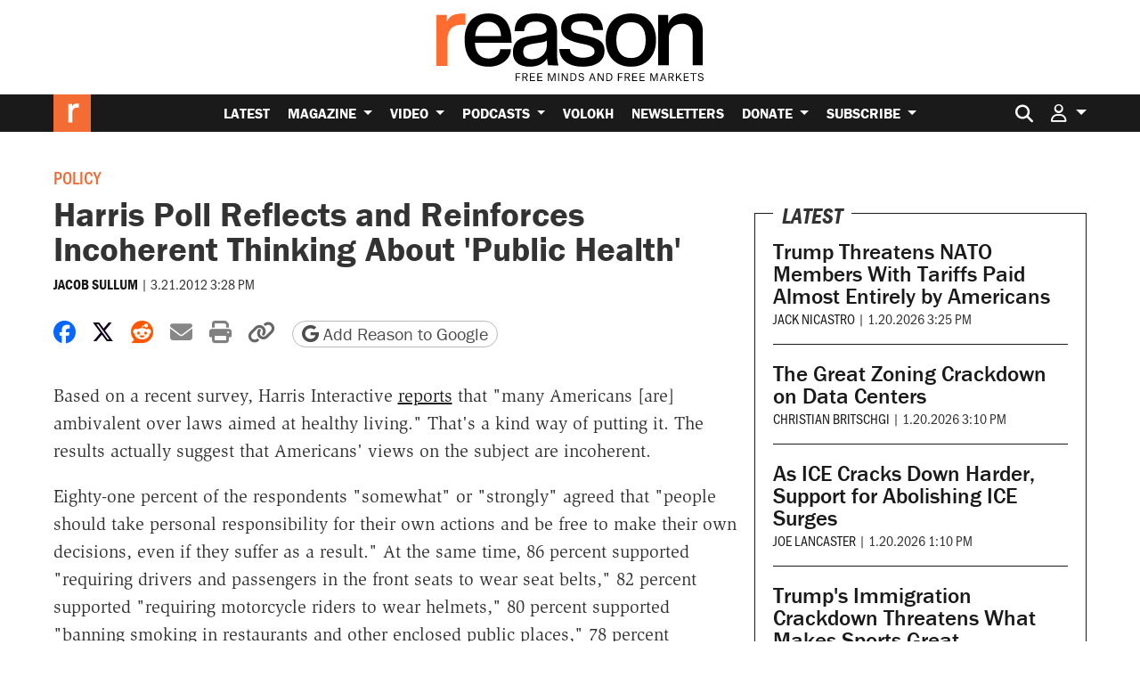

--- FILE ---
content_type: text/html; charset=utf-8
request_url: https://www.google.com/recaptcha/api2/anchor?ar=1&k=6LeMnkUaAAAAALL8T1-XAyB7vxpOeTExu6KwR48-&co=aHR0cHM6Ly9yZWFzb24uY29tOjQ0Mw..&hl=en&v=PoyoqOPhxBO7pBk68S4YbpHZ&size=invisible&anchor-ms=20000&execute-ms=30000&cb=4jjk0jizmc33
body_size: 48822
content:
<!DOCTYPE HTML><html dir="ltr" lang="en"><head><meta http-equiv="Content-Type" content="text/html; charset=UTF-8">
<meta http-equiv="X-UA-Compatible" content="IE=edge">
<title>reCAPTCHA</title>
<style type="text/css">
/* cyrillic-ext */
@font-face {
  font-family: 'Roboto';
  font-style: normal;
  font-weight: 400;
  font-stretch: 100%;
  src: url(//fonts.gstatic.com/s/roboto/v48/KFO7CnqEu92Fr1ME7kSn66aGLdTylUAMa3GUBHMdazTgWw.woff2) format('woff2');
  unicode-range: U+0460-052F, U+1C80-1C8A, U+20B4, U+2DE0-2DFF, U+A640-A69F, U+FE2E-FE2F;
}
/* cyrillic */
@font-face {
  font-family: 'Roboto';
  font-style: normal;
  font-weight: 400;
  font-stretch: 100%;
  src: url(//fonts.gstatic.com/s/roboto/v48/KFO7CnqEu92Fr1ME7kSn66aGLdTylUAMa3iUBHMdazTgWw.woff2) format('woff2');
  unicode-range: U+0301, U+0400-045F, U+0490-0491, U+04B0-04B1, U+2116;
}
/* greek-ext */
@font-face {
  font-family: 'Roboto';
  font-style: normal;
  font-weight: 400;
  font-stretch: 100%;
  src: url(//fonts.gstatic.com/s/roboto/v48/KFO7CnqEu92Fr1ME7kSn66aGLdTylUAMa3CUBHMdazTgWw.woff2) format('woff2');
  unicode-range: U+1F00-1FFF;
}
/* greek */
@font-face {
  font-family: 'Roboto';
  font-style: normal;
  font-weight: 400;
  font-stretch: 100%;
  src: url(//fonts.gstatic.com/s/roboto/v48/KFO7CnqEu92Fr1ME7kSn66aGLdTylUAMa3-UBHMdazTgWw.woff2) format('woff2');
  unicode-range: U+0370-0377, U+037A-037F, U+0384-038A, U+038C, U+038E-03A1, U+03A3-03FF;
}
/* math */
@font-face {
  font-family: 'Roboto';
  font-style: normal;
  font-weight: 400;
  font-stretch: 100%;
  src: url(//fonts.gstatic.com/s/roboto/v48/KFO7CnqEu92Fr1ME7kSn66aGLdTylUAMawCUBHMdazTgWw.woff2) format('woff2');
  unicode-range: U+0302-0303, U+0305, U+0307-0308, U+0310, U+0312, U+0315, U+031A, U+0326-0327, U+032C, U+032F-0330, U+0332-0333, U+0338, U+033A, U+0346, U+034D, U+0391-03A1, U+03A3-03A9, U+03B1-03C9, U+03D1, U+03D5-03D6, U+03F0-03F1, U+03F4-03F5, U+2016-2017, U+2034-2038, U+203C, U+2040, U+2043, U+2047, U+2050, U+2057, U+205F, U+2070-2071, U+2074-208E, U+2090-209C, U+20D0-20DC, U+20E1, U+20E5-20EF, U+2100-2112, U+2114-2115, U+2117-2121, U+2123-214F, U+2190, U+2192, U+2194-21AE, U+21B0-21E5, U+21F1-21F2, U+21F4-2211, U+2213-2214, U+2216-22FF, U+2308-230B, U+2310, U+2319, U+231C-2321, U+2336-237A, U+237C, U+2395, U+239B-23B7, U+23D0, U+23DC-23E1, U+2474-2475, U+25AF, U+25B3, U+25B7, U+25BD, U+25C1, U+25CA, U+25CC, U+25FB, U+266D-266F, U+27C0-27FF, U+2900-2AFF, U+2B0E-2B11, U+2B30-2B4C, U+2BFE, U+3030, U+FF5B, U+FF5D, U+1D400-1D7FF, U+1EE00-1EEFF;
}
/* symbols */
@font-face {
  font-family: 'Roboto';
  font-style: normal;
  font-weight: 400;
  font-stretch: 100%;
  src: url(//fonts.gstatic.com/s/roboto/v48/KFO7CnqEu92Fr1ME7kSn66aGLdTylUAMaxKUBHMdazTgWw.woff2) format('woff2');
  unicode-range: U+0001-000C, U+000E-001F, U+007F-009F, U+20DD-20E0, U+20E2-20E4, U+2150-218F, U+2190, U+2192, U+2194-2199, U+21AF, U+21E6-21F0, U+21F3, U+2218-2219, U+2299, U+22C4-22C6, U+2300-243F, U+2440-244A, U+2460-24FF, U+25A0-27BF, U+2800-28FF, U+2921-2922, U+2981, U+29BF, U+29EB, U+2B00-2BFF, U+4DC0-4DFF, U+FFF9-FFFB, U+10140-1018E, U+10190-1019C, U+101A0, U+101D0-101FD, U+102E0-102FB, U+10E60-10E7E, U+1D2C0-1D2D3, U+1D2E0-1D37F, U+1F000-1F0FF, U+1F100-1F1AD, U+1F1E6-1F1FF, U+1F30D-1F30F, U+1F315, U+1F31C, U+1F31E, U+1F320-1F32C, U+1F336, U+1F378, U+1F37D, U+1F382, U+1F393-1F39F, U+1F3A7-1F3A8, U+1F3AC-1F3AF, U+1F3C2, U+1F3C4-1F3C6, U+1F3CA-1F3CE, U+1F3D4-1F3E0, U+1F3ED, U+1F3F1-1F3F3, U+1F3F5-1F3F7, U+1F408, U+1F415, U+1F41F, U+1F426, U+1F43F, U+1F441-1F442, U+1F444, U+1F446-1F449, U+1F44C-1F44E, U+1F453, U+1F46A, U+1F47D, U+1F4A3, U+1F4B0, U+1F4B3, U+1F4B9, U+1F4BB, U+1F4BF, U+1F4C8-1F4CB, U+1F4D6, U+1F4DA, U+1F4DF, U+1F4E3-1F4E6, U+1F4EA-1F4ED, U+1F4F7, U+1F4F9-1F4FB, U+1F4FD-1F4FE, U+1F503, U+1F507-1F50B, U+1F50D, U+1F512-1F513, U+1F53E-1F54A, U+1F54F-1F5FA, U+1F610, U+1F650-1F67F, U+1F687, U+1F68D, U+1F691, U+1F694, U+1F698, U+1F6AD, U+1F6B2, U+1F6B9-1F6BA, U+1F6BC, U+1F6C6-1F6CF, U+1F6D3-1F6D7, U+1F6E0-1F6EA, U+1F6F0-1F6F3, U+1F6F7-1F6FC, U+1F700-1F7FF, U+1F800-1F80B, U+1F810-1F847, U+1F850-1F859, U+1F860-1F887, U+1F890-1F8AD, U+1F8B0-1F8BB, U+1F8C0-1F8C1, U+1F900-1F90B, U+1F93B, U+1F946, U+1F984, U+1F996, U+1F9E9, U+1FA00-1FA6F, U+1FA70-1FA7C, U+1FA80-1FA89, U+1FA8F-1FAC6, U+1FACE-1FADC, U+1FADF-1FAE9, U+1FAF0-1FAF8, U+1FB00-1FBFF;
}
/* vietnamese */
@font-face {
  font-family: 'Roboto';
  font-style: normal;
  font-weight: 400;
  font-stretch: 100%;
  src: url(//fonts.gstatic.com/s/roboto/v48/KFO7CnqEu92Fr1ME7kSn66aGLdTylUAMa3OUBHMdazTgWw.woff2) format('woff2');
  unicode-range: U+0102-0103, U+0110-0111, U+0128-0129, U+0168-0169, U+01A0-01A1, U+01AF-01B0, U+0300-0301, U+0303-0304, U+0308-0309, U+0323, U+0329, U+1EA0-1EF9, U+20AB;
}
/* latin-ext */
@font-face {
  font-family: 'Roboto';
  font-style: normal;
  font-weight: 400;
  font-stretch: 100%;
  src: url(//fonts.gstatic.com/s/roboto/v48/KFO7CnqEu92Fr1ME7kSn66aGLdTylUAMa3KUBHMdazTgWw.woff2) format('woff2');
  unicode-range: U+0100-02BA, U+02BD-02C5, U+02C7-02CC, U+02CE-02D7, U+02DD-02FF, U+0304, U+0308, U+0329, U+1D00-1DBF, U+1E00-1E9F, U+1EF2-1EFF, U+2020, U+20A0-20AB, U+20AD-20C0, U+2113, U+2C60-2C7F, U+A720-A7FF;
}
/* latin */
@font-face {
  font-family: 'Roboto';
  font-style: normal;
  font-weight: 400;
  font-stretch: 100%;
  src: url(//fonts.gstatic.com/s/roboto/v48/KFO7CnqEu92Fr1ME7kSn66aGLdTylUAMa3yUBHMdazQ.woff2) format('woff2');
  unicode-range: U+0000-00FF, U+0131, U+0152-0153, U+02BB-02BC, U+02C6, U+02DA, U+02DC, U+0304, U+0308, U+0329, U+2000-206F, U+20AC, U+2122, U+2191, U+2193, U+2212, U+2215, U+FEFF, U+FFFD;
}
/* cyrillic-ext */
@font-face {
  font-family: 'Roboto';
  font-style: normal;
  font-weight: 500;
  font-stretch: 100%;
  src: url(//fonts.gstatic.com/s/roboto/v48/KFO7CnqEu92Fr1ME7kSn66aGLdTylUAMa3GUBHMdazTgWw.woff2) format('woff2');
  unicode-range: U+0460-052F, U+1C80-1C8A, U+20B4, U+2DE0-2DFF, U+A640-A69F, U+FE2E-FE2F;
}
/* cyrillic */
@font-face {
  font-family: 'Roboto';
  font-style: normal;
  font-weight: 500;
  font-stretch: 100%;
  src: url(//fonts.gstatic.com/s/roboto/v48/KFO7CnqEu92Fr1ME7kSn66aGLdTylUAMa3iUBHMdazTgWw.woff2) format('woff2');
  unicode-range: U+0301, U+0400-045F, U+0490-0491, U+04B0-04B1, U+2116;
}
/* greek-ext */
@font-face {
  font-family: 'Roboto';
  font-style: normal;
  font-weight: 500;
  font-stretch: 100%;
  src: url(//fonts.gstatic.com/s/roboto/v48/KFO7CnqEu92Fr1ME7kSn66aGLdTylUAMa3CUBHMdazTgWw.woff2) format('woff2');
  unicode-range: U+1F00-1FFF;
}
/* greek */
@font-face {
  font-family: 'Roboto';
  font-style: normal;
  font-weight: 500;
  font-stretch: 100%;
  src: url(//fonts.gstatic.com/s/roboto/v48/KFO7CnqEu92Fr1ME7kSn66aGLdTylUAMa3-UBHMdazTgWw.woff2) format('woff2');
  unicode-range: U+0370-0377, U+037A-037F, U+0384-038A, U+038C, U+038E-03A1, U+03A3-03FF;
}
/* math */
@font-face {
  font-family: 'Roboto';
  font-style: normal;
  font-weight: 500;
  font-stretch: 100%;
  src: url(//fonts.gstatic.com/s/roboto/v48/KFO7CnqEu92Fr1ME7kSn66aGLdTylUAMawCUBHMdazTgWw.woff2) format('woff2');
  unicode-range: U+0302-0303, U+0305, U+0307-0308, U+0310, U+0312, U+0315, U+031A, U+0326-0327, U+032C, U+032F-0330, U+0332-0333, U+0338, U+033A, U+0346, U+034D, U+0391-03A1, U+03A3-03A9, U+03B1-03C9, U+03D1, U+03D5-03D6, U+03F0-03F1, U+03F4-03F5, U+2016-2017, U+2034-2038, U+203C, U+2040, U+2043, U+2047, U+2050, U+2057, U+205F, U+2070-2071, U+2074-208E, U+2090-209C, U+20D0-20DC, U+20E1, U+20E5-20EF, U+2100-2112, U+2114-2115, U+2117-2121, U+2123-214F, U+2190, U+2192, U+2194-21AE, U+21B0-21E5, U+21F1-21F2, U+21F4-2211, U+2213-2214, U+2216-22FF, U+2308-230B, U+2310, U+2319, U+231C-2321, U+2336-237A, U+237C, U+2395, U+239B-23B7, U+23D0, U+23DC-23E1, U+2474-2475, U+25AF, U+25B3, U+25B7, U+25BD, U+25C1, U+25CA, U+25CC, U+25FB, U+266D-266F, U+27C0-27FF, U+2900-2AFF, U+2B0E-2B11, U+2B30-2B4C, U+2BFE, U+3030, U+FF5B, U+FF5D, U+1D400-1D7FF, U+1EE00-1EEFF;
}
/* symbols */
@font-face {
  font-family: 'Roboto';
  font-style: normal;
  font-weight: 500;
  font-stretch: 100%;
  src: url(//fonts.gstatic.com/s/roboto/v48/KFO7CnqEu92Fr1ME7kSn66aGLdTylUAMaxKUBHMdazTgWw.woff2) format('woff2');
  unicode-range: U+0001-000C, U+000E-001F, U+007F-009F, U+20DD-20E0, U+20E2-20E4, U+2150-218F, U+2190, U+2192, U+2194-2199, U+21AF, U+21E6-21F0, U+21F3, U+2218-2219, U+2299, U+22C4-22C6, U+2300-243F, U+2440-244A, U+2460-24FF, U+25A0-27BF, U+2800-28FF, U+2921-2922, U+2981, U+29BF, U+29EB, U+2B00-2BFF, U+4DC0-4DFF, U+FFF9-FFFB, U+10140-1018E, U+10190-1019C, U+101A0, U+101D0-101FD, U+102E0-102FB, U+10E60-10E7E, U+1D2C0-1D2D3, U+1D2E0-1D37F, U+1F000-1F0FF, U+1F100-1F1AD, U+1F1E6-1F1FF, U+1F30D-1F30F, U+1F315, U+1F31C, U+1F31E, U+1F320-1F32C, U+1F336, U+1F378, U+1F37D, U+1F382, U+1F393-1F39F, U+1F3A7-1F3A8, U+1F3AC-1F3AF, U+1F3C2, U+1F3C4-1F3C6, U+1F3CA-1F3CE, U+1F3D4-1F3E0, U+1F3ED, U+1F3F1-1F3F3, U+1F3F5-1F3F7, U+1F408, U+1F415, U+1F41F, U+1F426, U+1F43F, U+1F441-1F442, U+1F444, U+1F446-1F449, U+1F44C-1F44E, U+1F453, U+1F46A, U+1F47D, U+1F4A3, U+1F4B0, U+1F4B3, U+1F4B9, U+1F4BB, U+1F4BF, U+1F4C8-1F4CB, U+1F4D6, U+1F4DA, U+1F4DF, U+1F4E3-1F4E6, U+1F4EA-1F4ED, U+1F4F7, U+1F4F9-1F4FB, U+1F4FD-1F4FE, U+1F503, U+1F507-1F50B, U+1F50D, U+1F512-1F513, U+1F53E-1F54A, U+1F54F-1F5FA, U+1F610, U+1F650-1F67F, U+1F687, U+1F68D, U+1F691, U+1F694, U+1F698, U+1F6AD, U+1F6B2, U+1F6B9-1F6BA, U+1F6BC, U+1F6C6-1F6CF, U+1F6D3-1F6D7, U+1F6E0-1F6EA, U+1F6F0-1F6F3, U+1F6F7-1F6FC, U+1F700-1F7FF, U+1F800-1F80B, U+1F810-1F847, U+1F850-1F859, U+1F860-1F887, U+1F890-1F8AD, U+1F8B0-1F8BB, U+1F8C0-1F8C1, U+1F900-1F90B, U+1F93B, U+1F946, U+1F984, U+1F996, U+1F9E9, U+1FA00-1FA6F, U+1FA70-1FA7C, U+1FA80-1FA89, U+1FA8F-1FAC6, U+1FACE-1FADC, U+1FADF-1FAE9, U+1FAF0-1FAF8, U+1FB00-1FBFF;
}
/* vietnamese */
@font-face {
  font-family: 'Roboto';
  font-style: normal;
  font-weight: 500;
  font-stretch: 100%;
  src: url(//fonts.gstatic.com/s/roboto/v48/KFO7CnqEu92Fr1ME7kSn66aGLdTylUAMa3OUBHMdazTgWw.woff2) format('woff2');
  unicode-range: U+0102-0103, U+0110-0111, U+0128-0129, U+0168-0169, U+01A0-01A1, U+01AF-01B0, U+0300-0301, U+0303-0304, U+0308-0309, U+0323, U+0329, U+1EA0-1EF9, U+20AB;
}
/* latin-ext */
@font-face {
  font-family: 'Roboto';
  font-style: normal;
  font-weight: 500;
  font-stretch: 100%;
  src: url(//fonts.gstatic.com/s/roboto/v48/KFO7CnqEu92Fr1ME7kSn66aGLdTylUAMa3KUBHMdazTgWw.woff2) format('woff2');
  unicode-range: U+0100-02BA, U+02BD-02C5, U+02C7-02CC, U+02CE-02D7, U+02DD-02FF, U+0304, U+0308, U+0329, U+1D00-1DBF, U+1E00-1E9F, U+1EF2-1EFF, U+2020, U+20A0-20AB, U+20AD-20C0, U+2113, U+2C60-2C7F, U+A720-A7FF;
}
/* latin */
@font-face {
  font-family: 'Roboto';
  font-style: normal;
  font-weight: 500;
  font-stretch: 100%;
  src: url(//fonts.gstatic.com/s/roboto/v48/KFO7CnqEu92Fr1ME7kSn66aGLdTylUAMa3yUBHMdazQ.woff2) format('woff2');
  unicode-range: U+0000-00FF, U+0131, U+0152-0153, U+02BB-02BC, U+02C6, U+02DA, U+02DC, U+0304, U+0308, U+0329, U+2000-206F, U+20AC, U+2122, U+2191, U+2193, U+2212, U+2215, U+FEFF, U+FFFD;
}
/* cyrillic-ext */
@font-face {
  font-family: 'Roboto';
  font-style: normal;
  font-weight: 900;
  font-stretch: 100%;
  src: url(//fonts.gstatic.com/s/roboto/v48/KFO7CnqEu92Fr1ME7kSn66aGLdTylUAMa3GUBHMdazTgWw.woff2) format('woff2');
  unicode-range: U+0460-052F, U+1C80-1C8A, U+20B4, U+2DE0-2DFF, U+A640-A69F, U+FE2E-FE2F;
}
/* cyrillic */
@font-face {
  font-family: 'Roboto';
  font-style: normal;
  font-weight: 900;
  font-stretch: 100%;
  src: url(//fonts.gstatic.com/s/roboto/v48/KFO7CnqEu92Fr1ME7kSn66aGLdTylUAMa3iUBHMdazTgWw.woff2) format('woff2');
  unicode-range: U+0301, U+0400-045F, U+0490-0491, U+04B0-04B1, U+2116;
}
/* greek-ext */
@font-face {
  font-family: 'Roboto';
  font-style: normal;
  font-weight: 900;
  font-stretch: 100%;
  src: url(//fonts.gstatic.com/s/roboto/v48/KFO7CnqEu92Fr1ME7kSn66aGLdTylUAMa3CUBHMdazTgWw.woff2) format('woff2');
  unicode-range: U+1F00-1FFF;
}
/* greek */
@font-face {
  font-family: 'Roboto';
  font-style: normal;
  font-weight: 900;
  font-stretch: 100%;
  src: url(//fonts.gstatic.com/s/roboto/v48/KFO7CnqEu92Fr1ME7kSn66aGLdTylUAMa3-UBHMdazTgWw.woff2) format('woff2');
  unicode-range: U+0370-0377, U+037A-037F, U+0384-038A, U+038C, U+038E-03A1, U+03A3-03FF;
}
/* math */
@font-face {
  font-family: 'Roboto';
  font-style: normal;
  font-weight: 900;
  font-stretch: 100%;
  src: url(//fonts.gstatic.com/s/roboto/v48/KFO7CnqEu92Fr1ME7kSn66aGLdTylUAMawCUBHMdazTgWw.woff2) format('woff2');
  unicode-range: U+0302-0303, U+0305, U+0307-0308, U+0310, U+0312, U+0315, U+031A, U+0326-0327, U+032C, U+032F-0330, U+0332-0333, U+0338, U+033A, U+0346, U+034D, U+0391-03A1, U+03A3-03A9, U+03B1-03C9, U+03D1, U+03D5-03D6, U+03F0-03F1, U+03F4-03F5, U+2016-2017, U+2034-2038, U+203C, U+2040, U+2043, U+2047, U+2050, U+2057, U+205F, U+2070-2071, U+2074-208E, U+2090-209C, U+20D0-20DC, U+20E1, U+20E5-20EF, U+2100-2112, U+2114-2115, U+2117-2121, U+2123-214F, U+2190, U+2192, U+2194-21AE, U+21B0-21E5, U+21F1-21F2, U+21F4-2211, U+2213-2214, U+2216-22FF, U+2308-230B, U+2310, U+2319, U+231C-2321, U+2336-237A, U+237C, U+2395, U+239B-23B7, U+23D0, U+23DC-23E1, U+2474-2475, U+25AF, U+25B3, U+25B7, U+25BD, U+25C1, U+25CA, U+25CC, U+25FB, U+266D-266F, U+27C0-27FF, U+2900-2AFF, U+2B0E-2B11, U+2B30-2B4C, U+2BFE, U+3030, U+FF5B, U+FF5D, U+1D400-1D7FF, U+1EE00-1EEFF;
}
/* symbols */
@font-face {
  font-family: 'Roboto';
  font-style: normal;
  font-weight: 900;
  font-stretch: 100%;
  src: url(//fonts.gstatic.com/s/roboto/v48/KFO7CnqEu92Fr1ME7kSn66aGLdTylUAMaxKUBHMdazTgWw.woff2) format('woff2');
  unicode-range: U+0001-000C, U+000E-001F, U+007F-009F, U+20DD-20E0, U+20E2-20E4, U+2150-218F, U+2190, U+2192, U+2194-2199, U+21AF, U+21E6-21F0, U+21F3, U+2218-2219, U+2299, U+22C4-22C6, U+2300-243F, U+2440-244A, U+2460-24FF, U+25A0-27BF, U+2800-28FF, U+2921-2922, U+2981, U+29BF, U+29EB, U+2B00-2BFF, U+4DC0-4DFF, U+FFF9-FFFB, U+10140-1018E, U+10190-1019C, U+101A0, U+101D0-101FD, U+102E0-102FB, U+10E60-10E7E, U+1D2C0-1D2D3, U+1D2E0-1D37F, U+1F000-1F0FF, U+1F100-1F1AD, U+1F1E6-1F1FF, U+1F30D-1F30F, U+1F315, U+1F31C, U+1F31E, U+1F320-1F32C, U+1F336, U+1F378, U+1F37D, U+1F382, U+1F393-1F39F, U+1F3A7-1F3A8, U+1F3AC-1F3AF, U+1F3C2, U+1F3C4-1F3C6, U+1F3CA-1F3CE, U+1F3D4-1F3E0, U+1F3ED, U+1F3F1-1F3F3, U+1F3F5-1F3F7, U+1F408, U+1F415, U+1F41F, U+1F426, U+1F43F, U+1F441-1F442, U+1F444, U+1F446-1F449, U+1F44C-1F44E, U+1F453, U+1F46A, U+1F47D, U+1F4A3, U+1F4B0, U+1F4B3, U+1F4B9, U+1F4BB, U+1F4BF, U+1F4C8-1F4CB, U+1F4D6, U+1F4DA, U+1F4DF, U+1F4E3-1F4E6, U+1F4EA-1F4ED, U+1F4F7, U+1F4F9-1F4FB, U+1F4FD-1F4FE, U+1F503, U+1F507-1F50B, U+1F50D, U+1F512-1F513, U+1F53E-1F54A, U+1F54F-1F5FA, U+1F610, U+1F650-1F67F, U+1F687, U+1F68D, U+1F691, U+1F694, U+1F698, U+1F6AD, U+1F6B2, U+1F6B9-1F6BA, U+1F6BC, U+1F6C6-1F6CF, U+1F6D3-1F6D7, U+1F6E0-1F6EA, U+1F6F0-1F6F3, U+1F6F7-1F6FC, U+1F700-1F7FF, U+1F800-1F80B, U+1F810-1F847, U+1F850-1F859, U+1F860-1F887, U+1F890-1F8AD, U+1F8B0-1F8BB, U+1F8C0-1F8C1, U+1F900-1F90B, U+1F93B, U+1F946, U+1F984, U+1F996, U+1F9E9, U+1FA00-1FA6F, U+1FA70-1FA7C, U+1FA80-1FA89, U+1FA8F-1FAC6, U+1FACE-1FADC, U+1FADF-1FAE9, U+1FAF0-1FAF8, U+1FB00-1FBFF;
}
/* vietnamese */
@font-face {
  font-family: 'Roboto';
  font-style: normal;
  font-weight: 900;
  font-stretch: 100%;
  src: url(//fonts.gstatic.com/s/roboto/v48/KFO7CnqEu92Fr1ME7kSn66aGLdTylUAMa3OUBHMdazTgWw.woff2) format('woff2');
  unicode-range: U+0102-0103, U+0110-0111, U+0128-0129, U+0168-0169, U+01A0-01A1, U+01AF-01B0, U+0300-0301, U+0303-0304, U+0308-0309, U+0323, U+0329, U+1EA0-1EF9, U+20AB;
}
/* latin-ext */
@font-face {
  font-family: 'Roboto';
  font-style: normal;
  font-weight: 900;
  font-stretch: 100%;
  src: url(//fonts.gstatic.com/s/roboto/v48/KFO7CnqEu92Fr1ME7kSn66aGLdTylUAMa3KUBHMdazTgWw.woff2) format('woff2');
  unicode-range: U+0100-02BA, U+02BD-02C5, U+02C7-02CC, U+02CE-02D7, U+02DD-02FF, U+0304, U+0308, U+0329, U+1D00-1DBF, U+1E00-1E9F, U+1EF2-1EFF, U+2020, U+20A0-20AB, U+20AD-20C0, U+2113, U+2C60-2C7F, U+A720-A7FF;
}
/* latin */
@font-face {
  font-family: 'Roboto';
  font-style: normal;
  font-weight: 900;
  font-stretch: 100%;
  src: url(//fonts.gstatic.com/s/roboto/v48/KFO7CnqEu92Fr1ME7kSn66aGLdTylUAMa3yUBHMdazQ.woff2) format('woff2');
  unicode-range: U+0000-00FF, U+0131, U+0152-0153, U+02BB-02BC, U+02C6, U+02DA, U+02DC, U+0304, U+0308, U+0329, U+2000-206F, U+20AC, U+2122, U+2191, U+2193, U+2212, U+2215, U+FEFF, U+FFFD;
}

</style>
<link rel="stylesheet" type="text/css" href="https://www.gstatic.com/recaptcha/releases/PoyoqOPhxBO7pBk68S4YbpHZ/styles__ltr.css">
<script nonce="Rrcpe4rJDXzUiW9n9VaWOg" type="text/javascript">window['__recaptcha_api'] = 'https://www.google.com/recaptcha/api2/';</script>
<script type="text/javascript" src="https://www.gstatic.com/recaptcha/releases/PoyoqOPhxBO7pBk68S4YbpHZ/recaptcha__en.js" nonce="Rrcpe4rJDXzUiW9n9VaWOg">
      
    </script></head>
<body><div id="rc-anchor-alert" class="rc-anchor-alert"></div>
<input type="hidden" id="recaptcha-token" value="[base64]">
<script type="text/javascript" nonce="Rrcpe4rJDXzUiW9n9VaWOg">
      recaptcha.anchor.Main.init("[\x22ainput\x22,[\x22bgdata\x22,\x22\x22,\[base64]/[base64]/[base64]/bmV3IHJbeF0oY1swXSk6RT09Mj9uZXcgclt4XShjWzBdLGNbMV0pOkU9PTM/bmV3IHJbeF0oY1swXSxjWzFdLGNbMl0pOkU9PTQ/[base64]/[base64]/[base64]/[base64]/[base64]/[base64]/[base64]/[base64]\x22,\[base64]\x22,\x22InzCgGE3wqbDtGPDlMKrw5jCpV4lw7DCqg8vwp3Cr8OWwqjDtsKmDHvCgMKmDzwbwokWwoVZwqrDrmjCrC/Di39UV8Kow4YTfcKBwoIwXWHDhsOSPCN4NMKIw7DDnh3CuiE7FH9Mw7DCqMOYWsOqw5xmwr5iwoYLw51ibsKsw4rDj8OpIi3DvMO/wonCqsOnLFPCvcKxwr/[base64]/GEfCkcKgLjjCvHHCn3F7CMOTwqHCv37DpV4GNV7DoEfDn8KcwrMxBFYGY8OPQMKHwrXCqMOXKQHDvgTDl8OJN8OAwp7DocKjYGTDpkTDnw9VwqLCtcO8FsOKYzpabX7CscKoOsOCJcK8HWnCocK1AsKtSxPDnT/Dp8OcHsKgwqZ9wqfCi8Odw6bDlgwaHXfDrWcGwpnCqsKuZcKDwpTDozTCgcKewrrDscKnOUrCqMOyPEkMw4cpCHHCl8OXw63DkMOFKVNMw6I7w5nDuE9Ow40XZFrChRFnw5/DlHfDjAHDu8KTQCHDvcOiwozDjsKRw4oSXyADw4UbGcODbcOECWfCkMKjwqfClcOkIMOEwrMdHcOKwr3CpcKqw7pNC8KUUcKSQwXCq8OzwpU+wodnwoXDn1HCq8OSw7PCrzXDhcKzwo/DgMK1IsOxRW5Sw7/[base64]/DtsO2d8Kywr91fjLDi8OUScKqQMOOaMO7woTCozXChMKjw5PCvVlvHFMKw5lOVwfCrsK7EXlXC2FIw4xJw67Cn8OwFi3CkcOWOHrDqsOhw6fCm1XClMK2dMKLTMKmwrdBwqg7w4/Dui3ClmvCpcK5w6l7UFJdI8KFwrnDjkLDncKUEi3DsV8wwobCsMOPwpgAwrXCkcOdwr/DgyvDvGo0cmHCkRUSH8KXXMOtw60IXcKzSMOzE3A1w63CoMOGYA/CgcKywq4/X03Dk8Oww45ywrEzIcOqA8KMHjLCs01sCcKRw7XDhC98TsOlO8O+w7A7ccOHwqAGF0oRwrsOGz/CnMOyw6FsWiDDmXdjCjPDjxstNMOwwrXCogIfw43DsMKew5oII8Kmw47Dq8OAMcO0w5XDszXDoSAiUMOIwrk/w4hlH8KHwqo7fsK+w6zCnFh6IWjDjCA/EFxew5/[base64]/Ci8O/B2JBw6jDqMOPIznCksKKXcOlwqVJwozDvcO0wr/CgMO8w6LDrcOYOMKaZkvDscKpTXsTw4/DpQ3CoMKYJcKmwoFawpbDs8Ogw4IAwr/CoGI1B8Odw7sZI05iTGYQel0yR8OKw4pYdCXDlUHCqxMIGHzCusO/w75JR1hkw5A0AGImDTVWwr9Iw6hXw5UCwqvCoF7DgVzCtQzCvCbDskxqLzIfXHfCuQkhB8O2wojDs3nChMKgUMODOMOaw6XDsMKMMMKyw7tHwpzCtAfCm8KYORAXChkZwpQ3UFg9wocjw79qX8KDKcO4w7JmMlDDlRjDv0DDpcKZw7JKJyZ/woTCtsKAGsOFesK1w5LClMOGUQ5JdSTChVrDlcKPXMOBHcKNNFHDscKWDsO+C8KPL8O4wr7DlQfDqgM+aMOBw7TCqQXDknw1wrXDmMK6w7XCssOldULClcKUw7g5w73CucOOw4LDgE/DjcOHwo/DnRnCjMKbw4XDrXnDucK2awrDsMKkwozCuiDDsVbDrCwOwrRwFMOyLcOmw63CgkHCrcOmw7ZUYMKlwrzCssOOe2Yxw5jDjljCnsKTwot5wpkYOcK2DMKsLMOASR03wrJ9MsK8wqfCp37CvDNKwqXCgsKOG8OQw40Ga8K/XDwgwoRfwrUQWcKrHsKYf8OAdE5ywrvCr8OFBGIqc3taFkhMS0PDrkUuJ8OxcMOJwovDncKURh5FYcOPMgobWMKRw47DgyFnwq9ZVgXClHFcTl3DvsOSw6rDgsKrLxvCqkxwBQjCiinDicKuLHDCrm0Dwo/CqMKWw6zDuhfDmUcKw4XCgMOEwo0Qw5fCu8OVZMOqAMKlw4TCucO6OxkZNW/CkMO9NMOpwqctL8KCN2XDgMOTPsKgMSrDgn/[base64]/[base64]/[base64]/CqkjDhsOpHB3DoT/[base64]/w6vDvwfDgFrDmUktw5jDsE0hwqLDtA53JD/DlMOMw6U6w6FAFRrDnkBpwpbCqngZG2LDosKbw4zDoi0SfsK6w6JAwoHDgcKawonDn8O3P8Kqwp0pKsOrYMKFb8OeJmspwqjDh8KkM8K/JRprCMO8NGnDkMKlw7EgXCTDnVnDjAbChsO7w4nDryrCsjHCiMOHwpY4w65xwqM8wpTCkMK6wrPCpxJ+w6lDTFjDq8KJwqBHdX8Zekt7aEXDusKWcWoaGS4WZcOTEsOCCcKpWRXCqsO/Fw/DjMKTD8OGw5/DnDJoFxkUwrUPf8OVworCkRtcBMKEdg7DjMKXwqtbw7ZmIcOJUE/DsRTCrn00w4kvwonDrcKWw63Dhno5K0suRcOPH8O5PsOrw6DDuCROwr7Co8OieSxiIsOVaMO9wrDDusOWMkTDq8K9w7wYw7I0TyLCs8OTPiPDujZGw4/ChcKqL8KKwp7Chkkow53DisOEH8OGMcKYwpkoMDjCljMydWR1woHCvwwmJcOPwpfCmGXDhsOdwrNpMxPCkTzCnMOxw4lYNHZOwqsVSV/Chh/[base64]/Cm8OEw7LDvMOpCgLDicOuwojDvMKtPg0ZwqHCpW3CsTcrw6cLFsKvw5MdwqwNRsKCwpvDhSrCkyR+wrTCh8KAQSrDl8ORwpZzDsKERzvDo2DCtsObw5vDmGvCj8KAAVPDpTnDtw9KXMKsw74sw5I5w5gNwqlFwq0YW3ZHKnxvLsK8w4/DnsKqXk/Cvn3Cg8O7w7xvwpfCpcKGBzrCk1p/c8KeI8OsQhfDjyMhGMOANA7Ct0PCpA8lwrFMRnrDlwl3w7A2ZCbDgGDDsMK2bj/[base64]/Co8Kkw5tgw6VmwrBKeBIqw4LDp8Kcw7gPwp3DvcKnd8OtwrNsDsOBw7sRYmXCnXlxw7cZwowow5xmwr3CnMObGFLCtV/DrjnCux3DpsOYwq7CjcOwGcKKUcKfO3Inw61Ew6DCpVvDpsO8DMO+w4dQw7DDiBl0aTvDiCzCjyRuwp3DhjU5MQXDu8KaVhlLw5hkcMKHFFXCjTl3L8Okw5FWw6rDmsKTck7DjMKqwo5xUsONSw/[base64]/DlcOdw4ZZw6ZWw7TDvMKrG1sbQ8O3ADrDsTTDgcKLw68FB1XCssOAeUHCosO0wrwew6t3wqZ/B33Du8O7NcKdesKKfH4HwqfDr1JJPBXChGFdKMKnBUp5wpDCsMKXPHbDkcKwCMKGwoPCmMOJMMObwoMuwpDCscKfB8OIw4jCuMOMXcO7A3vCl3vCsxQwWcKfw5rDpMK+w4MIw5gSBcKNw5dBFA/DgxxiGcONJ8K9fAsOw4ZnQMOgesKMwo3CjsKYwqUqYzXCg8Ksw7/Cji/CvTvDicOLS8Okwq7DhjrDu3vDpTfDhEocw6gkRsOBwqHCt8Oaw6hnwpvDosOmMgdYw7suaMOLUjsEwq0OwrrDvkICL2bCp2/DmcKJw6BbIsOXwqIHwqEJw5bCgMOeHFddw6jCkWA4LsKIG8KBbcOowrHCpA8CUcK4wrjDrcO/HFAiw57DnMO4wqBtVcOlw4/Cqjs4Y1nDnRDDo8Olw7Aow67DsMKdwrbCmTrDiUvCtyDDp8OfwqVlw4J2fsKRw7UZegEJLcOiLkcwL8KIwqMVw7/CrivCjCjCiV/CkMKtwovCnznDqcKYwoLDul7Dg8OIwobCiy0yw6U7w4NawpQkdC1WR8KMw7RwwrLDkcOIwpnDk8KCWWzCk8K7bj4cf8KNZMOpdcK5w5hBA8KJwpUyKhLDo8KMwo7Cr21OwqTDnDbDngrCjx4vClRTwq3CrUjCqsK+eMO/wrw+P8KXNcOPwrvCpEhvYmQ2GMKfw4gCwqVBwpdJw57DuB3CucOww4www5fCgmQvw4oWUsKQO1vCgMKOw4DDmy/DucK6wqrClz1/wpxFw44WwqZfw7AbCsOWBB3DpXDCpMOLAiXClcKpwr3CnsKyBiwIw7jDlyhpRzHDtVjDolAAwqJnwpDDkcOrBiofwrs4ecKEMEjDt1BjKsKnwrPDpzTCtsK2wrEhQRXChg10GETCsV4bw6XCmG9yworCrcKvT0LCrcOywr/DlSN+FUUHw5pbFzXCg3IawrvDlsKhwqrCkAvCpsOhSXbCiXLCtVVLNgEnw74uacO6CsKyw4rDhyjDl1zCjlRSXCABwrQjA8KuwpFpw617clNBEMO1ekXCtcOEXF1YwrrDn2bCtWjDgjzDkWl3XWo1w7VTw7/DsFrCo3HDmsOhwrsMwrHCkF02PAtNwo3CiWIKEBoyEDXCsMOcw5MdwpwWw4QMEMKDJ8O/w6YhwpE7aXHDtcOqw5pGw6PChhESwoYvTMKYw5jDkcKpTcK1EHXCucKWw5zDkwd5T0puwok/McKpAsKWcUXCj8OQw7nDvMKgDcODKwIDRGYbwpfCsQRDw7HDq0fCtGsbwrnDisOGw6/DnBrDpcK/[base64]/Dj8OhwrrCm8KRTMOdTcOfCMKJeMKbOsOqeyDCgC12PsO2wobDo8KswoLCpHkTEcKYwp3DjcOZT1U4wq7Dp8K/I17CvyseQgjDnSwuaMKZdj/DtFFxeEzDm8KCUBjCnn4+wrNYMcOlcMK/[base64]/DiW/ChMO1wp0swoDChg/CrMO1woHCjcKOGgpfwobCkcOTacKYw7/DoRnCoGPCtMKOwojDgcK5Zz7Djn7Cmk/CmsKhHMOcdHJGZ1AmwonCoFYfw6DDrcO3TsOsw4TDgX9jw7kIRcK4wq4gOzxTMSfCq2HCk3VcRcO+w6gnEMO/wq4SBS7CsUIjw7bDiMKwecKZW8KfBsOtwrjCo8O+w4dWwrwTe8O5dBHDnmtNwqDDuBfDjSUww64/[base64]/eS3DnWDDr2TDuA/Dlglzw6Bew4vDsHHCjTAcc8OOY30BwrjCtcKYCH7CoD7CmsOUwqYjwqYow7ofSj7CmyfDkcKmw6x/woASTHI6w6ABO8O9Y8O1e8OOwoBhw4PDjwEHw5fDncKJfQPCuMOsw5x4w77Cn8K7C8OCUVjCogLDqjHCoTnCsBDDuS95wrRUwqDDjcOgw6Y5woo5PcOeIR50w5bCgsKsw5TDlWoWw6Acw4nCqcO6w5t2aUTCl8KAWcODw7otw4LClsKBNsKRP2lFwrsLBUkYwpnCom/Dt0fDkcKzw5JtGF/[base64]/DmyRpSWnCjiTDim/Cq8OrIMKow7DDgHrDqjfDvsOsMUYETMOzHsKVUnU3JxZzwoLCgG0Tw7HCqMKew64OwqPCgcOWw4cbFggXMcKUwq7Dtw93RcOnXT1/OyAIwo0HBMK1w7HDv0F0ZE5lF8K9wqsowoRBwqjDhcOjwqQbG8OwRsOnMQHDhcOxw5pyR8K+cgh4bMKDJjTDsBkRw7tbD8OwEcO3w45UZS8UW8KTNlDDkBokYC7CjwXClhV2RMONw4HCsMKJWglHwqlgwpBmw69lQDMxwosIwo/CsgDDg8K2J3QmTMOuNhx1wr09RSInUSFCThkzB8KcbMOIasO2FynCvCzDjFZawrYsDCsMwp/Dm8KMw43DvcKYVlXDjDRswrBZw4JidMKMEgLDq3p1McOvPMKTw6rCo8KdVGpsAcOcNB9Cw7jCmGIbBk5seh5oZFYOcsO7WsOMwqwUHcOPE8KFPMKNH8K8M8OCPsK9GsOZw7MWwrkmS8Kww6pMSikaIgF8IcKlcjp4DFJLwqfDlsOnw4dZw5I/[base64]/DlMOOwrMxw7nCvTzDksO0w4PDuMKQw5TCtsO2w6AfMx5tDynDimkIw4QgwptbEkRzPkjCgMOzw7vCkUbCmsO+GjbCnQTCg8K+PsKLDD7ClMOGEcKGwoNaNW8jG8K4w69xw7nCsT1twqXCrsKkFsKWwrAZw6YfIsKSDgfCm8KhLsKiOWpFwoHCrMO/[base64]/DrcKfAcKUwqfDgwcTP8Omw7JrfcKUw7sHfDpzwrBSw7PDrUoaQcOkw6PDqMOWKcKuwqpvwod3w7xbw799MTgIwpLCrMKrVDbDnRkIScKiGMKua8KDw7cMBDnDusOsw4DCrMKOwrvCpx7CmCrDhR3DnFPCpwXDg8Orw5bDpE7ChzxPZ8KLw7XCuT7DvFnCpXc/w61Kw6HDg8KWw5PDjw41W8OCw7rDmcK7W8OywpvDvMKkw4PCly5xwpZLwoxPw7xFwrHCjh51w45fHkPDvMOqLynDoWrDjMOPAMOmw4pew7I2Y8Opwo3DuMKWDn7ClBEvAgvDhwFGwpwWwp3CgWgbXXbCm1tkG8KnEz9kw5VITSt0wq/CkcK1DBA/wqsPwqURw5RzF8K0d8Odw77Dn8KMw7DDtcKgwqNBwqXDvQhCwqfCrTvCscOUOw3CmWjDr8OAN8OtIQoCw4oLwpdaJ2/Dkh9nwp4iwrl2HX0TcMOiGsO+RMKBGsOAw6Jzw4/CvsOkA0zCvAxawpQtL8K4worDuEN5c0XCohzDimgyw6jClzQdcsOxGGjCjCvChGdTbRnDl8OWwoh7SsKvAcKCwr1hwpk7wqE8FEcswqfDkMKdw7fCjixjwrPDqFMmbBlaA8O2wozDuHXCiWg6wrjDiEYQHFZ5W8OrTCzDk8KGwrTCgMKOa0HCow5+GMKEwqQAY2/CqcKKwrpZOmkTZcKxw6TDmTXDt8OawqQKZznCpkVew4NGwqJmKsOUMDfDnELDt8O6wpAxwp1OQh7CqsKlSTbCosO/w6LCvsO9Oit4UMKGw7HCkT1SWE9iwrwEWjDDpG3Dn3pFbcOLwqAhwqbCmi7DmHDCg2bDskLDg3TDi8OmSMOKOjMfw48lQzdgwpEWw6AWFMKMMw4LTFg7WQ0iwpjCqEDDjS/CpMOaw7sBwqUbw7LDhMKkw4ByUcOXw5/DpMOMCxLCgGrDqcKEwr4zwqZQw5soDn/Cq3J2w7QTfxHCscO2AMOyBmbCsFM9PsOTwoAoZWdfG8O2w6DCog8gwqDDqsKAw6TDosOMLAtEesKJwqPCvcKCRSLCjMK9w4zCmSfClcOpwr7CpcKOwpdFKDbCp8KYQ8OYcBfCjcK8wrPCmRoXwp/DiXIjwq3CrAIAworCvcKpwqosw7oGwo7DpMKDQsK+wpbDujM5w5I0wq5Zw6/DtsKtw7A6w4tyLsOGGz7Don3DrcOmw50Zw4kGw70Uw789VCZ0I8K2MMKFwrYbHnPDtQnDt8O6V2c5U8OtEzJwwpgpw4HDj8OMw7fCv8KSF8K3WMOce2DDp8KLN8Oxw6nCgsOaIMOQwrjCmGjDkUDDizjDhgwqO8OrEcOUQx3DosOeOHELw5/[base64]/[base64]/DhMO8WMKLwqVMwrIcJyx0wpnDmXRFw6PCtSRMw7vCh2NPw5w6w5jDoycHw4osw4TCvMK3cF3DsChofMOfY8KbwpnCrcOiNxoOEMOaw6TCp3zDvcOJworDkMOoJMK6Nywyfw45w5PCunduw6LDt8KowoY/wqc2wqfCswbCmsO+X8K3woMpdCMoA8OtwqA3w4jDt8KgwpBaVMKuFMO/RkzDp8KLw7fDhyzCvcKVIMKvcsOCF3ptYBIhwrt8w7h4w4LDlR/ClwcEFsOcVjLDi1MEXMO8w43Cv18owoPCkgRFb0/CgHPDujxVw6JPPcOqSDhZw6cEKhdKwqzCmD7DhsOew7p3L8OHIMOxFcO7w4USHcKiw5LCtMOkWcKiw4vCh8K1N2fDn8Kgw5omGX7CkgPDqychCcO/QHsfw4PCtk7CusORMm3CpnV3wpJOwobCnsKhwo/CpsKfV3/Cq3fCh8Khw67CusORXsOAw6g6woDCjsKGdWMLTTYQKsKFwonCpW3DnHTCrCIWw5wsw7LCg8ODCsKTDTnDs09KasOkwovCoHN1QW84wrTCiFJXw5FRC0nDoR7Cn1FVIsKew5PDu8Kmw4FuKXLDhcOiwozCusOaCsOPSsOhbsK+w4PDrXfDgTzDi8O/[base64]/wrbDjyMpP8OfwqltT3QnwrvCmcK3woPDn8Omw6jCuMO6wpvDmcKKU3FBwpXCiylVJgvDvsOoLsOgw5XDucO7w6Vsw47CgsOvwrbDhcODXWzDhyEswo3Ci1/DsR/DosO+wqIPZcKxCcKGNknCigE8w4/ClsOpwqVzw7jDiMK4wrXDmHQ9NMOmwofCk8KNw7NvbcOnX3vCpcOgKX7Ci8KJc8K+b1h5alhew5A1ZU9yd8OOfsKZw4PCqMKDw7gKTMKUS8KeED1KdcKDw5PDqAXDnl/CskTCi3RuR8KzeMOKw75Ww5Iiw61OPj3CucKmXCHDuMKHL8KIw7hJw6JDB8Kzw57Cr8OjwpfDlA3Dr8KHw6PCp8KrdjrDq34JdsKQwo/[base64]/DusKFCV/CrcK+EMOrfEbDicKuw7d/PcK7w4xxw4DDiF58w4bCm3/Dj13Cv8Kuw53CrAo/CcKYw6IGahfCq8K6EXYdw6YVCcOnciZGXMOyw55OYMOzwpzDpWvCoMKwwoQTw4NlP8O4w7Q/[base64]/[base64]/Do8KOwpNCw6HDt8OCwoDCm8OTBTQbw57Dk8Omw63DnzNPIQZgw4nDpsOUGS7CtH7DosOWQHfCusOtaMKzwo3DgsO7w6/CtsKWwoVzw60iw7dfw4XDoVzClnLDjy7DvcKLw63DrC9gw7RYaMK9LMOMGsOxwr3CksKmdMKcwoJ0MFB9JsKlbcO9w7MdwphLVsKTwoUvUgNdw5Z/eMKrwqwww5/[base64]/GMODYMOxw6fDkEN0w4/DrChBw6HCqcKnwqjDvMO/wqjCs13DiS1Cw7TCkxLCmMK/OVksw5jDisKTGFTCnMKrw7tJI2rDoXDCvsKQwqDCv0s4wrHCmg3CocOJw74MwoY/w5/DuB0cOsKpw7HDt0gmDMOnScKlIg7DqMKHZBHChcK7w4Mtwq8jHQbDncOMw7AnDcO/[base64]/DtMOuV0HCoHXClsOjOS7CoMK6WnrCgcO9wog4CiFEwqTDqWsGUMOsVcOUwrHCsSbCn8KOWcOwwrLDjQl/NDTCmR3DhMK4wrZDwqDCkcOrwr7DuRfDm8KHw4LCijU1wr/[base64]/Cg8OFw6xxwolPRWLDrWBBw7vCo8KwKcKrwq/[base64]/DsMOuUxpwwrEHwpXCqjwmRRXDhz7Cn8OJwqrClwNVO8KaL8Onwq7Dtl/CvnTCpsKqHnYEw45sEzPDqMOOTsOTw5zDrkzDp8O4w6MgZ3Vqw4LCn8OSw6shw4fDkW3DgSfDtWgbw4vCtsKqw7/[base64]/CsGZWWzZRaUHDqcKvCMKgwr9/HMOpeMKbTCkUesOhDRQEwoM+w4gffsOpUsO/wqHCvGDCvBQkFMKTwpvDsTcHUsKnCsOqVHkpw7/DgsO5D0LDucOaw7M6QWvDoMKzw6duDcKidCnDvF9xwr99wpzDiMOQfMOywq7CgcK+wr7CoHldw4/[base64]/[base64]/[base64]/DksKoIGfCqCAWccOkDsOrbcOZw4t5NDPDo8OKw7HDoMO/woPCsMKPw6pcGcKiwonDlMOJeBLCnsK9ccOIw49gwpnCucKVwpt4NsOoTMKnwqQGwpPCocKjfH7Dl8KVw4PDjl0qwogZfcKUwrtKXHDDm8KPGF8awpDCn1x5wq/DuFHCtQzDiB3Cuwp1wqXDvMOfwrrCnMOnwogEa8OvYMOxb8KRFk7Cq8Olcy5nw47DuUFlwowxCgsmGmIkw7zChsOEwpvDpsKXwoFTw4Y/aWI6w51LKBvCjcKdwo/Ds8Kyw6XCrw/[base64]/wo3CncOwcWVJwohqbcOXA8KYw7LCukJpNsKvwrdjH0IjGsOYw5zCrHjDicOuw4nDq8Kzw5fCjcKrKcK9aSwYPWnDs8KiwrshIsODw7bCpXDCgMOYw6vCr8KRw7DDlMOkw6zCjcKHwosKw7RHw6zCj8KfVVHDnMK8GxZWw5MoAxg1w5jDi0/[base64]/Dq8Olw5F+w67DjsO2w5h9KRrChAzDvh1dw7QGemXCj0/[base64]/[base64]/w7Y8GmHDsUTDu1TChMKgdzN9RRc5w6rDoW9PA8KkwqZ8wpYYwr3DkGzCqcOcacKBS8KldcOHwq0BwqYDeEsYK1hVw4QVw5Yzw5YVTS/DpcKGccOfw5Z8wpfCtcOgw6/CkkB7wr/Cp8K1AcOywqzCoMKxE1fCqF7DtsKrw6HDscKTU8KLHijCrMKGwoDDhl/ClMOwKBbCvcKVahkdw68pw5nDoUXDn1PDvcKDw78fAVbDklDDqMKiY8OGC8OlVMOEXyDDnCBJwpJFP8OdFANzTQtEwqjCscK2FnfDo8OYw6TDjsOoYloDdx/DjsOLRMO1dSECBGNmwrvCmR9ow4TDnMOdGSYtw5bCk8KPwp9sw4wPw5HDm3dTw6FeDjRQwrHDmcKtwrTDsjjDpUkcLcKVBMK8wqzDuMKxwqJwA0snfQ4TSMOjT8KnGcOpJ1LCosKJYcKdCMKQwp/DnhLCkws/eGExw57DqMOpTCXCpcKZA0vCnMK8VCfDuwrDlHHDq13CmcKnw4MAw5XCkllXe2DDjMOKb8KhwrFISUDCj8KhBzgZwoc/JjkcE0Yqw4/Cv8OjwpBdwonCpsOBW8OvBsKjNAvDucK1PsOtXcOpw5xQAz/CtsK+HcKKAMKuwpYSFzNSw6/DuXItCMO3wp/DmMKcwrRHw4TCghJCGT1RAsKlPsK7w6wgwrlJTsKKNn90wo/Cv2nDiFnDucKnw63DjsOdwqwhw4Y9H8Oxw4TDisKWVXfCnQ5kwpHCol9+w7MeQMOUa8OhdC1Sw6ZvYMOpw63CvMKhFMKiP8KfwocYdn3CvsODB8OebsO3DVAgwqJ+w5gfGsOnwrbCpMOFwp5fB8OCWBoLwpYww63DjiHDqsKRw7dvwp/[base64]/CpGnDlsOtScKZwoEzwq/DqMKYwq4xwr7ChMKnw7dfw481wrnDlcOQw7HCvDLDgEnClsO5a2XCssKoIsOVwoLCpX3DjsKfwp1zdsK5w68XLsOAWMK6wpQ8MMKVwqnDt8OgWWfCrkrComgqwoRTU1Ekdj/Ds1fDoMOuOxkSw4Qawrsow73DocKcwoomCsKuwql8w75Dw6rCpjfDmWDCl8KTw7rDrkrCi8OEwovClT7CmcOpa8KBPx/CkBnCgUHCtMOxK0dewpbDj8O2w45gXAgEwq/CrmDDgsKldDrCtsO6w7PCo8KWwpvDnMK9wpM0wrbCowHCsifCvhrDmcK7LwjDrsKEGMOsYMOkEltJwoLCll/DsCkPw6TCosKmwoBdEcKqJTJTGcKow4cewrbCgMOxMsKyexhZwrnDtSfDnmstNhfDvsOFwqhNw7V+wpfChF3CmcOmTcOMwo1iFMOhHsK2w5zCpmgbFMKMUV7CijLDsRceX8Opw6bDnkoAUMKYwo9gKMO4QjbCs8K6PMO0VsK/MXvCqMOhF8K/AiY+eHLDj8KRJMOFwoh5EE1nw4oeaMO5w6HDs8K2E8KNwrJVWF/DtRXCim1RAMKIBMO/[base64]/[base64]/DtcKXwqzDmEYHXWdEX8KCO1ATwpltcsOawrc/KWpPw5bCu1stByVRw5DCncOoBMOSw4ZXw5FQw7Q/wqDDslNnOxpvJ3FWLHDCgMO1b3BQCQ3Cv0vCkjPDkMOeAGFVJmAvfMKVwq/DoERPGjYpw5DCnMK+J8Kzw5wUd8O5G2cIH3/[base64]/DkMKbQXDDjGDDl8KraAAqEFzDlsKACMOJUx1GESgNGV/[base64]/wr3CkU3Dgw0KdcO1wpcxBTwnH8KLBsOxwojDjMKPw7DDpcKswrBgwrDCg8ODMMOrJcOUaifCisOhwpVDwqA/woscQhjDozfCsDwsPsOFMn3DhsKKdMK5a17Co8OpN8ONSVzDmsOCei3DsRDDksOxPcKqJh/[base64]/DisKPw7xKwo1gJsO2VXzCuQvDqXLChcKofsOKw4dnPMOJQcO5wpjCn8OSBcKIb8Kxw7PDpWoUEsKoTyrCtGLDn3zDgk4Iw5wID3rDvsKdw4rDgcK/JcKqKMKdfcOPQsKBG3N/w6sECUAGw5/ChcOhF2bDiMO7NsODwrEEwoMtc8Ozwr7DgsK5BcOHRRDDmsKYXi0WcRDCknwowq4Dw6LDh8KPZsOdasKzw4xdwr0WJFNOBBDDssOjwobDnMKCQkRcVMOVHj4sw6xcJF9DNMOYRMKTAA/CmTDCjAphwrLCvWPClQPCvTxAw4ZKXwUZEMK5ScKsKTgHID1GOcOrwq/DjgjDjsOSw63Dnn7CtcKWwrIzGyfCqcK6FsKgbWl1w7RKwqfCmcKIwqzCncKtw5t9SsOIw5tHVMOhe35KbmDChV7CphnDkcKkworCpcKlwo/CoQ1uAcO2AyPCscKowqFZY2vDv3fDlnHDm8KawqXDhMOyw7pjG0XCkCDCpWRJFMKpwofDjhfCvEDCk0tqOsOMwrAgDwgMNcKQwrs1w6PCoMOiw7BcwprDpAoWwqHCihLCkMKzwpRaelzCq3XCgnDCtxTCuMO+wpZIw6XCvmB8JsKCQT3DiBsiFSfCiQ3DuMK3w7/Do8OIw4PDqQXCngAiZcOWw5HCkcKtSsOHw6ZwwpPCuMOGwrkTw4pJw4xfd8OPwqlUKcKFwqdPwoZgecKlw6Rxw6/DmE5Xw5LDksKBSF/CtBFxMzPCvsOgWsOSw4XCqsOMwqQ5OlvDv8O9w5TCkcKsW8K7cVrCrCxuw4diw47Cp8OAworCpsKmXMK6wqRTwqIgwpTCjsKGeVhNWWgfwqpgwoIZwr/Ct8Ofw4rDnxjDs03Dq8K8ITrCv8KKbcOaY8ODaMKCRn3DlcONw5Mzw4fCnzRHCQbCmMKIw6VwbsKdd1DDkyTDr1kcwoZjUAwcwqkzTMO0FHfCkijCjcKiw5FXwod8w5DCtW7DqcKMwqVkwqR0wpRXw6MWWCbCgMKPwp8uCcKRRsOswpt7XANqFiIHHcKgwqwlw5/DhQlNwqHDumFETMKwJcOwVcKFUcKjw4lrGcOgwpgMwoHDoy9Kwq87GMKbwrYvLClww79nAH7Cl1t+woUiDsOcwq/Dt8KBFVsFwrRFFGDCkxnDrMORw5MzwqdBw7XCuFrCjsKQw4HDpMO6WiI4w7jDoG7Cr8OzQwTDmsOTeMKSwqvCmhzCu8OHFcOXGTzDnHhkw7XDqMKTb8KCwr/[base64]/[base64]/DtADCl2zDlcOFUsOhNigXw7/DpDzCszDDqDk9w51pLcKFwpDDigkdwptgw5d0dsOfwpFyQx7DvmLDpcK4woBwFMK/[base64]/DvMO7dMOvwo/[base64]/[base64]/ClnkPV8KAwonCjcOBw7tkfsOCH8KEw55rwowEwpfDjMKmwrESR1DClcK+wpQowrcfM8O9WMKQw47Csxc1MMKdIcOowq/DncO1aAlWw6HDux/Djw/Cm1xMNk18KDnDj8OrEicMwpPCqG7Ci3rDqsKJwoTDjsO1QjLCkAPClT1oVFjCjVrCvDLCoMOsCzfDkcK3wqDDmUBuw5d5w4jCjjLCvcKvG8Ksw7jDpcO/w6fCliV+w6jDiBJ1w7zCisO2wozChm1RwrjCoV/CiMK2C8KCwrjCpmk1wqF9XkLCucKCwrwgwqZjHUlfw7TDjm97wrxcwqXCtRAPHiptw6c+wrnClzkww5ZMw4/Dkg3Dn8O4NsOJw4bClsKhdsOpwqshecK7wrA8wrsfw5/DvsKbBFUEwr/Dh8OCw4UYwrHCg1DDgsOKDxzDv0QzwpbDlcOPw4J8w5MZOMKlO09HZ2ASPsOaFMOUwqs4fEDDpcO+JSzCt8OFwpfCqMKfw4k8FcKGIcOUDcK1QlMhwp0FKjrCoMKwwpYOw4c5XQxVwoHDgw/[base64]/CvcOMPcOxKMKgFD3CulYfPcKmw7/ClMOqwpFDw5zDpsKhYMO8Y3J/KsKQCTZJFWHCt8Kzw7EGwp/DtC/[base64]/DhWLDmsKHWlp2dMOwTTp8w6DDmcOGwobDky54wpk4w513w4nDjcKIPWMDw7TDmsO0acO9w4xLJi/Cq8OwGTUBw444RcKXwpvDpzXCqmnCtsOdAgnDqsKiw6HDnMKhNXXCr8O3w7c+SnrClsKgwrBYwrbCpHdbE3HDhy7Do8OOaTzDlMKfNV8nYMObKsKWI8OLwqAuw4nCtBVfN8KNQsOSAsKFHsOlfj/CqknCuH3Dn8KPE8KKMsKywqtbW8KdbMOGwrYkwqc3BVQef8OGdivCjMKwwqLDrMKxw5/CvcKvF8KMbcOQUsKfIsOqwqQGwp7CsgrCj2ZrT1jCqcKvX3zDt3MyWHrDrjU7woU0KMKyT1DCjwFIwps3wo3ClBHDr8Ohw51kw54/w5klXx7DrMOWwq9sd2FxwrvCgTfCncOhAsO3WcOawoTCqD5/F0lBTCvClHbChCDDjmfDr0svQxI9ZMKrLhHCo1vCsEPDv8Kfw5nDhcOzCMO6wqQwFsOcMMOHwrnCmmLClTAfPsKgwpU5Amdpc3gqEMKZWkLDhcOkw7Uew6puwpRALC/DqinCocO7w5LCkHIowpLCjGZNwp7DsxrDjVM5KTHDgcKIwrbCnMK/woZQw6zDlx3CpcOPw5zCkG/CrzXCscODezNrQcOlwop8w7vDi1kVw75awq57bcOEw7YRRCHCmsKLwpxnwr4LP8OBFsKPwpJLwr4Fw6ZWw7PCoDXDsMOKVC7DvzdNw5fDusOLw65YVyDDksKqw65ywrZVZjfChU5Fw53Cs0xEw7ABw5rCtEzDv8K6YUc6wro6wqAWG8OKw5RDw7PDoMKoUzw/dxVGTnUbMyLCucOMIyB7w4/DrsOUw5PDlMOVw5djw7rCisOsw6nDhcKtDXtEw7poHsKXwo/DlhfDksOLw6w/wp5gGMOfLMKTUm3DhcKrwq7DolYLa3knw58pD8Oqw6DCuMKlckNpwpVXLsO8LhnDqcOew4dpJMOtLV3DpsK+WMKCLnV+E8KEFXA7P1ZuwozDp8OnH8OtwrxiPxjCrm/CtMKTaz5Ew55mA8O/[base64]/CvMKZwpPCi3bCjcOeRMOWJcOZaWs2wqgqQ0hewpIMw63Dk8O3wptva2PDosOtw4rCuBjDr8OBwpQSbcO+wqszD8OeaxfCnyd8w7d1bErDlDDCtz/DrcODD8KPVmjCvcOtw6/[base64]/wrfCq3RMUCnDgjDDvSzDucK/JcOoPxh6w4VZOg3Cs8K/[base64]/DmcOywpPDmB3Ds8KedVxFMnYBw4jCpD/DoMKhL8OaAMONwoHCoMO1OsO5wprCoVLCmcKDRcOoYDDDnApDw7hbwrgiUsOqwr/DpAkLwpEMJG98w4bDiXTDtsOKQcKpw5LCri9udX7DpSB0MVPDiAQhwqEuQsKcwqZDb8ODwo8zwo5jR8K2I8O2w6PDuMKlw4kvHkrCk1TDjjN+fn5rwp0WwqDCscOGw5gVbcOBw67DqA3Cni/Dg1XChMOqwqxhw4/CmcKcaMKcYcK1woh4w709M0jDncOpw6TDlcKDP07CusKgwq/[base64]/Dq8KyI8KOdA/DgSpswpDDnsO3w4w7UQgzw6LCu8O2azMBwrbDpMK8AMOwwr/[base64]/CoMKwwrE2VcKHZGsVw7YZwqTDoMKxwqQGw5NGwpnCtMO4w5DCo8Odw4kDAnHDvgzClCcrwpIrwrhkw5LDuF5pwoMjc8O/Y8OkwoXCmTJ/[base64]/C8O4w6XDm2DCr8KGTFnDj8KSZlPDnsOCLQ3Cjx3DpmMlbcKvw4cgw67DlxjCrsK1wqnCoMKHdMOjw6tmwofDtsO3wphfw5rCs8Ksa8Olw5cQWcOAYCtSw4bCtcKzwos8FH3DhEDCoiwAWBxCw47CqMOHwoHCvMKRVsKMw5nDnEE4MsKAw6llwpjCmMK3JhDCucK/w7PCh3Vew4jCnkdQwrA7AcKJw54nQMOvQMKOMMOwPcOTw4/DpzLCn8OQclc+PXbDsMOvUMKhA2Q3bR0Ow4FKwqIybMKYw6lhbw1RF8OqbcOuwqLDug/[base64]/CmMOtfjrDr8KZwrdFL8KVJUN9w5c7I8OMb0s4cmB2w7obAWRCW8OrFMOORcOBw5DCoMO3w4I7w7AZbcKywrV8bQs+wrfDu2kANsO3fVsfwrzDpcKrw6llw4zCiMK/ccO9w6bDhBHCkMO9ccO3wq3DqmfCtQ3CicKbwpUTwpLDqHXCrcOOfsKwAEDDpMOxHsKcB8OKw50Uw5Ziwq5beErDvH/DgHnDicOBLXg2OyPCtzYiwqdkPRzCscKdPV4UNcOvw6hLw7XChB/DrcKGw7Bsw7rDksKuwrZyEMKEw5F8w5rCpMOrUEvDjhHDusOAw65/VBXDnMO7HwnChsOfEcKPPyxyTMO9w5HCr8KpalXCjcO3w4oPW2fDvcOtNxXCt8O7dwbDvsK/wqRzwp/DlmbCizR5w5sYFcOuwogfw7J4AsOsf24hMWgmesOcUSQ5R8OvwocrcifCnGPCoQtFdwwGw7fClsKXUMK5w51lHcK9woZ1dAzCq0rDo2FAw6kww4zCkUTDmMKSw4XCgFzCvVbCj2gAZsOXL8K+wo0mElXDgMKtb8Kawr/Cvko2w6LDisKveTR6wpsDTMKpw4dVw4PDuSrCpHzDgXPDiyE+w5ocMhfCqTfDpsK0w4doKRzDhcKiRicZwqPDscOUw4HDrTh0MMK0wrYNwqU/F8KUd8OMS8K5w4FOOMOgXcKkScOcw53CkcKvRUgHZGcuJB1Sw6RuwrzDlcOzY8O8V1DDpMKqYUQ4bsOcCsOKw5TCpsKANkByw7nCu1HDhWvCu8OjwobDsShew6s4DjXCm3zDpcKfwqpkNQElJD/[base64]/[base64]/[base64]/wqIhVx/[base64]/CpMOERH/CglzCnCUww4NoMMO4wopfw6bClVpsw7zDpsOcwqNlJsKIwq3Ck1HDssO3wqw\\u003d\x22],null,[\x22conf\x22,null,\x226LeMnkUaAAAAALL8T1-XAyB7vxpOeTExu6KwR48-\x22,0,null,null,null,0,[16,21,125,63,73,95,87,41,43,42,83,102,105,109,121],[1017145,768],0,null,null,null,null,0,null,0,null,700,1,null,0,\[base64]/76lBhmnigkZhAoZnOKMAhk\\u003d\x22,0,0,null,null,1,null,0,1,null,null,null,0],\x22https://reason.com:443\x22,null,[3,1,1],null,null,null,1,3600,[\x22https://www.google.com/intl/en/policies/privacy/\x22,\x22https://www.google.com/intl/en/policies/terms/\x22],\x22gEgLqqrUK8P9E39F0dfHnj8Ty0eNupov3vPNfXVPko8\\u003d\x22,1,0,null,1,1768945400373,0,0,[74,165,108,41,84],null,[234],\x22RC-_xEww15O10AhYw\x22,null,null,null,null,null,\x220dAFcWeA5u-oS3FpSoB6dtTonAu2f6-BO1al2DRSP5X2n_0U2dTggrFQGiHOM52cP1OCzMvGnmd_irhl6MVz8eaWk3ySddAqNXeA\x22,1769028200451]");
    </script></body></html>

--- FILE ---
content_type: text/plain;charset=UTF-8
request_url: https://c.pub.network/v2/c
body_size: -111
content:
32f27a73-552e-4df9-9670-3679a12cfbb9

--- FILE ---
content_type: text/plain;charset=UTF-8
request_url: https://c.pub.network/v2/c
body_size: -256
content:
db3271f9-a32d-49ab-920d-3ddbdb083794